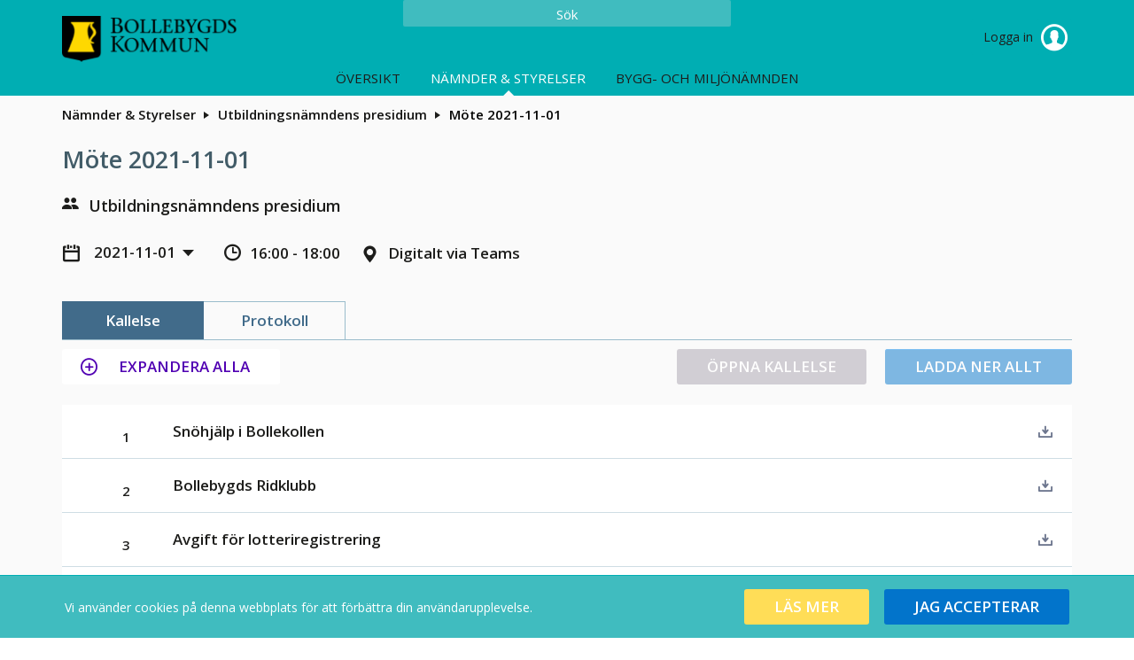

--- FILE ---
content_type: text/html; charset=utf-8
request_url: https://meeting.bollebygd.se/committees/utbildningsnamndens-presidium/mote-2021-11-01
body_size: 34922
content:


<!doctype html>
<html class="no-js" lang="sv">
<head>
    

  <meta charset="utf-8" />
  
  <meta name="description" content="Digitalt via Teams" />
  <meta http-equiv="X-UA-Compatible" content="IE=edge">
  
  <meta name="viewport" content="width=device-width,height=device-height, initial-scale=1" /> 
    <title>M&#246;te 2021-11-01 | MeetingPlus [sv]</title>
    
    <link rel="stylesheet" type="text/css" href="//fonts.googleapis.com/css?family=Open+Sans:400,600&subset=latin-ext">
    <link href="/bundles/web-app-styles.css?v=r6jZCj5zIBpT5viKXC1FcQF2oll-6viVpabCMZLX-9A1" rel="stylesheet"/>


    <script src="/bundles/libraries.js?v=pAkgHGg5JIwCrABla0gOfCOWY04gMQvPH1pIf_TouQY1"></script>

    <script>cssVars({ onlyLegacy: true });</script>
    <script src="/bundles/accessibleCheckboxControl.js?v=BeKO6qIzC1enkD3RwwKHDChAhTm1YJDm0AONmu6kq_I1"></script>


    <script>
        document.meetingsPlusUser = "anonymous";
        document.isMobileClient = false;
        document.acceptLanguageHeaderValue = "sv";

        function getAntiForgeryHeader() {
            var tokenKey = "__RequestVerificationToken";
            var antiForgeryToken = "whWg50_6CyXF8Kbu_RgDJRMFat980CiLxDZ3TsqD9K6QzJp1nEm37R_-UT8hWqiI7E8IlevxBZFDNx-_eO472hPGLsM1";
            var headers = {};
            headers[tokenKey] = antiForgeryToken;
            return headers;
        }

        
</script>
</head>
<body class="meeting"
    >
    <a href="#main" id="skipNavigation">Hoppa över navigering</a>

    <div class="site-wrap">

        <header class="header no-print">
            <div class="container-fluid wrapper">
                <div class="row">
                    <div class="col-md-4 w-auto">
                        <a href="/" role="link">
                            <img class="main-logo" alt="Meetings Plus by Formpipe"/>
                        </a>
                    </div>
                    <div class="col-md-4 full-text-search-container">
                        <div class="search-global" role="search">
                            <input id="full-text-search" type="search" placeholder=" " aria-labelledby="full-text-search-label"/>
                            <label id="full-text-search-label" for="full-text-search">Sök</label>
                        </div>
                    </div>
                    <div class="col-md-4 w-auto">
                        
                        <div class="user unlogged">
                            <a class="log-link" href="https://meeting.bollebygd.se/AuthorizationServer/Account/login?client_id=IWP123&client_secret=IWP123&redirect_uri=https%3a%2f%2fmeeting.bollebygd.se%2fcommittees%2futbildningsnamndens-presidium%2fmote-2021-11-01&language=sv" role="link">
                                Logga in
                                <span class="log-icon"></span>
                            </a>
                        </div>
                        
                    </div>
                </div>
            </div>
            <div class="main-nav">
                

<nav class="nav-menu site-nav-menu" aria-label="Huvudmeny">
    <button id="DropDownButton" type="button" class="dropdown-toggle" data-toggle="dropdown" aria-expanded="false">
        Nämnder &amp; Styrelser
    </button>
    <ul
        class="dropdown-menu">
        
                <li
                    class=" ">
                    <a
                        id="PageLink_overview"
                        href="/overview"
                        aria-current="">
                        Översikt
                    </a>
                </li>
            
                <li
                    class="active ">
                    <a
                        id="PageLink_committees"
                        href="/committees"
                        aria-current="page">
                        Nämnder &amp; Styrelser
                    </a>
                </li>
            
		
				    <!-- Extra länk -->
    <li role="presentation">
        <a href="https://www.bollebygd.se/kommunochpolitik/kommunensorganisation/namnder/byggochmiljonamnden/arendelistaochprotokollbyggochmiljonamnden.4.d6bef75194c8df89dcbe918.html" target="_blank" rel="noopener noreferrer">
            Bygg- och miljönämnden
        </a>
    </li>
</ul>
    </ul>
</nav>


            </div>
        </header>

        <main id="main" class="main">
            <div class="container-fluid wrapper">
                <div class="row">
                    <div class="col-12">
                        
    <div class="breadcrumbs"><ul><li><a href="https://meeting.bollebygd.se/committees" role="link"><html>
<body>
Nämnder &amp; Styrelser
</body>
</html>
</a></li><li><a href="https://meeting.bollebygd.se/committees/utbildningsnamndens-presidium" role="link"><html>
<body>
Utbildningsnämndens presidium
</body>
</html>
</a></li><li><html>
<body>
Möte 2021-11-01
</body>
</html>
</li></ul></div>
    

<div class="meeting-brief">
    <div class="row">
        <div class="col-12">
            <div class="meeting-short-info">
                <h1>M&#246;te 2021-11-01</h1>
            </div>
        </div>
    </div>
    <div class="row">
        <div class="col-12">
            <div class="committee-name">
                Utbildningsn&#228;mndens presidium
            </div>
        </div>
    </div>
    <div class="row">
        <div class="col-12">
            <dl class="meeting-short-info" aria-label="M&#246;te 2021-11-01 Beskrivning">
                <dt/>
                <dd title="Datum">
                <div class="meeting-chooser">
                    

<button class="dropdown-title" id="meetingsSelectorDropdown" data-toggle="dropdown" aria-haspopup="true" aria-controls="meetingMenu" type="button" aria-expanded="false">
    2021-11-01
</button>
<ul id="meetingMenu" class="dropdown-menu" role="menu" aria-labelledby="meetingsSelectorDropdown">
    
            <li>
           <h4 class="dropdown-header">2025</h4>
            </li>
            <li class="dropdown-divider" aria-hidden="true" role="separator"></li>
            
                    <li class="dropdown-item" role="none" tabindex="-1">
                        <a role='menuitem' href='/committees/utbildningsnamndens-presidium/mote-2025-10-08'> 2025-10-08 </a>
                    </li>
                
                    <li class="dropdown-item" role="none" tabindex="-1">
                        <a role='menuitem' href='/committees/utbildningsnamndens-presidium/mote-2025-01-22'> 2025-01-22 </a>
                    </li>
                
        
            <li>
           <h4 class="dropdown-header">2024</h4>
            </li>
            <li class="dropdown-divider" aria-hidden="true" role="separator"></li>
            
                    <li class="dropdown-item" role="none" tabindex="-1">
                        <a role='menuitem' href='/committees/utbildningsnamndens-presidium/mote-2024-11-27'> 2024-11-27 </a>
                    </li>
                
                    <li class="dropdown-item" role="none" tabindex="-1">
                        <a role='menuitem' href='/committees/utbildningsnamndens-presidium/mote-2024-11-06'> 2024-11-06 </a>
                    </li>
                
                    <li class="dropdown-item" role="none" tabindex="-1">
                        <a role='menuitem' href='/committees/utbildningsnamndens-presidium/mote-2024-09-04'> 2024-09-04 </a>
                    </li>
                
                    <li class="dropdown-item" role="none" tabindex="-1">
                        <a role='menuitem' href='/committees/utbildningsnamndens-presidium/mote-2024-05-29'> 2024-05-29 </a>
                    </li>
                
                    <li class="dropdown-item" role="none" tabindex="-1">
                        <a role='menuitem' href='/committees/utbildningsnamndens-presidium/mote-2024-05-08'> 2024-05-08 </a>
                    </li>
                
                    <li class="dropdown-item" role="none" tabindex="-1">
                        <a role='menuitem' href='/committees/utbildningsnamndens-presidium/mote-2024-04-03'> 2024-04-03 </a>
                    </li>
                
                    <li class="dropdown-item" role="none" tabindex="-1">
                        <a role='menuitem' href='/committees/utbildningsnamndens-presidium/mote-2024-01-24'> 2024-01-24 </a>
                    </li>
                
        
            <li>
           <h4 class="dropdown-header">2023</h4>
            </li>
            <li class="dropdown-divider" aria-hidden="true" role="separator"></li>
            
                    <li class="dropdown-item" role="none" tabindex="-1">
                        <a role='menuitem' href='/committees/utbildningsnamndens-presidium/mote-2023-11-29'> 2023-11-29 </a>
                    </li>
                
                    <li class="dropdown-item" role="none" tabindex="-1">
                        <a role='menuitem' href='/committees/utbildningsnamndens-presidium/mote-2023-11-08'> 2023-11-08 </a>
                    </li>
                
                    <li class="dropdown-item" role="none" tabindex="-1">
                        <a role='menuitem' href='/committees/utbildningsnamndens-presidium/mote-2023-10-04'> 2023-10-04 </a>
                    </li>
                
                    <li class="dropdown-item" role="none" tabindex="-1">
                        <a role='menuitem' href='/committees/utbildningsnamndens-presidium/mote-2023-05-10'> 2023-05-10 </a>
                    </li>
                
                    <li class="dropdown-item" role="none" tabindex="-1">
                        <a role='menuitem' href='/committees/utbildningsnamndens-presidium/mote-2023-04-05'> 2023-04-05 </a>
                    </li>
                
                    <li class="dropdown-item" role="none" tabindex="-1">
                        <a role='menuitem' href='/committees/utbildningsnamndens-presidium/mote-2023-03-08'> 2023-03-08 </a>
                    </li>
                
                    <li class="dropdown-item" role="none" tabindex="-1">
                        <a role='menuitem' href='/committees/utbildningsnamndens-presidium/mote-2023-01-25'> 2023-01-25 </a>
                    </li>
                
        
            <li>
           <h4 class="dropdown-header">2022</h4>
            </li>
            <li class="dropdown-divider" aria-hidden="true" role="separator"></li>
            
                    <li class="dropdown-item" role="none" tabindex="-1">
                        <a role='menuitem' href='/committees/utbildningsnamndens-presidium/mote-2022-11-30'> 2022-11-30 </a>
                    </li>
                
                    <li class="dropdown-item" role="none" tabindex="-1">
                        <a role='menuitem' href='/committees/utbildningsnamndens-presidium/mote-2022-11-02'> 2022-11-02 </a>
                    </li>
                
                    <li class="dropdown-item" role="none" tabindex="-1">
                        <a role='menuitem' href='/committees/utbildningsnamndens-presidium/mote-2022-09-07'> 2022-09-07 </a>
                    </li>
                
                    <li class="dropdown-item" role="none" tabindex="-1">
                        <a role='menuitem' href='/committees/utbildningsnamndens-presidium/mote-2022-06-01'> 2022-06-01 </a>
                    </li>
                
                    <li class="dropdown-item" role="none" tabindex="-1">
                        <a role='menuitem' href='/committees/utbildningsnamndens-presidium/mote-2022-05-04'> 2022-05-04 </a>
                    </li>
                
                    <li class="dropdown-item" role="none" tabindex="-1">
                        <a role='menuitem' href='/committees/utbildningsnamndens-presidium/mote-2022-04-06'> 2022-04-06 </a>
                    </li>
                
        
            <li>
           <h4 class="dropdown-header">2021</h4>
            </li>
            <li class="dropdown-divider" aria-hidden="true" role="separator"></li>
            
                    <li class="dropdown-item" role="none" tabindex="-1">
                        <a role='menuitem' href='/committees/utbildningsnamndens-presidium/mote-2021-11-29'> 2021-11-29 </a>
                    </li>
                
                    <li class="dropdown-item" role="none" tabindex="-1">
                        <span class='current' aria-current='true' >2021-11-01</span>
                    </li>
                
                    <li class="dropdown-item" role="none" tabindex="-1">
                        <a role='menuitem' href='/committees/utbildningsnamndens-presidium/mote-2021-11-01-62498'> 2021-11-01 </a>
                    </li>
                
                    <li class="dropdown-item" role="none" tabindex="-1">
                        <a role='menuitem' href='/committees/utbildningsnamndens-presidium/mote-2021-10-04'> 2021-10-04 </a>
                    </li>
                
                    <li class="dropdown-item" role="none" tabindex="-1">
                        <a role='menuitem' href='/committees/utbildningsnamndens-presidium/mote-2021-09-06'> 2021-09-06 </a>
                    </li>
                
                    <li class="dropdown-item" role="none" tabindex="-1">
                        <a role='menuitem' href='/committees/utbildningsnamndens-presidium/mote-2021-08-16'> 2021-08-16 </a>
                    </li>
                
                    <li class="dropdown-item" role="none" tabindex="-1">
                        <a role='menuitem' href='/committees/utbildningsnamndens-presidium/mote-2021-05-31'> 2021-05-31 </a>
                    </li>
                
                    <li class="dropdown-item" role="none" tabindex="-1">
                        <a role='menuitem' href='/committees/utbildningsnamndens-presidium/mote-2021-05-03'> 2021-05-03 </a>
                    </li>
                
                    <li class="dropdown-item" role="none" tabindex="-1">
                        <a role='menuitem' href='/committees/utbildningsnamndens-presidium/mote-2021-04-06'> 2021-04-06 </a>
                    </li>
                
                    <li class="dropdown-item" role="none" tabindex="-1">
                        <a role='menuitem' href='/committees/utbildningsnamndens-presidium/mote-2021-03-08'> 2021-03-08 </a>
                    </li>
                
                    <li class="dropdown-item" role="none" tabindex="-1">
                        <a role='menuitem' href='/committees/utbildningsnamndens-presidium/mote-2021-02-08'> 2021-02-08 </a>
                    </li>
                
        
            <li>
           <h4 class="dropdown-header">2020</h4>
            </li>
            <li class="dropdown-divider" aria-hidden="true" role="separator"></li>
            
                    <li class="dropdown-item" role="none" tabindex="-1">
                        <a role='menuitem' href='/committees/utbildningsnamndens-presidium/mote-2020-11-30'> 2020-11-30 </a>
                    </li>
                
                    <li class="dropdown-item" role="none" tabindex="-1">
                        <a role='menuitem' href='/committees/utbildningsnamndens-presidium/mote-2020-11-02'> 2020-11-02 </a>
                    </li>
                
                    <li class="dropdown-item" role="none" tabindex="-1">
                        <a role='menuitem' href='/committees/utbildningsnamndens-presidium/mote-2020-10-05'> 2020-10-05 </a>
                    </li>
                
                    <li class="dropdown-item" role="none" tabindex="-1">
                        <a role='menuitem' href='/committees/utbildningsnamndens-presidium/mote-2020-09-07'> 2020-09-07 </a>
                    </li>
                
                    <li class="dropdown-item" role="none" tabindex="-1">
                        <a role='menuitem' href='/committees/utbildningsnamndens-presidium/mote-2020-06-01'> 2020-06-01 </a>
                    </li>
                
                    <li class="dropdown-item" role="none" tabindex="-1">
                        <a role='menuitem' href='/committees/utbildningsnamndens-presidium/mote-2020-05-04'> 2020-05-04 </a>
                    </li>
                
                    <li class="dropdown-item" role="none" tabindex="-1">
                        <a role='menuitem' href='/committees/utbildningsnamndens-presidium/mote-2020-04-06'> 2020-04-06 </a>
                    </li>
                
                    <li class="dropdown-item" role="none" tabindex="-1">
                        <a role='menuitem' href='/committees/utbildningsnamndens-presidium/mote-2020-03-02'> 2020-03-02 </a>
                    </li>
                
                    <li class="dropdown-item" role="none" tabindex="-1">
                        <a role='menuitem' href='/committees/utbildningsnamndens-presidium/mote-2020-02-03'> 2020-02-03 </a>
                    </li>
                
        
</ul>

<script src="/bundles/menuButtonLinks.js?v=6gUA-wSUbTZ0_52ytljtEs23qWqGvXZnNlH6VFjwXYM1" defer></script>

                </div>
                </dd>
                <dt />
                <dd title="Mötestid" class="meeting-time">
                    16:00 - 18:00
                </dd>  
                <dt/>
                <dd title="Plats" class="meeting-location" >
                    Digitalt via Teams
                </dd>    
            </dl>
        </div>
    </div>
</div>


<div
    id="meetingInternalsTabs"
    class="tabs-page">
    

<div class="tabs-menu">
    <button id="PhonesDropDownButton" type="button" class="dropdown-toggle" data-toggle="dropdown" aria-haspopup="true" aria-expanded="false">Kallelse</button>
    <div
        class="dropdown-menu"
        role="tablist"
        aria-labelledby="PhonesDropDownButton">
        
                <a
                    id="agendaTabButton"
                    
                    class="dropdown-item active   "
                    role="tab"
                    href="#agendaTabContent"
                    data-toggle="tab" aria-controls="agendaTabContent"
                    aria-selected="True">
                    Kallelse
                </a>
            
                <a
                    id="protocolTabButton"
                    
                    class="dropdown-item    "
                    role="tab"
                    href="#protocolTabContent"
                    data-toggle="tab" aria-controls="protocolTabContent"
                    aria-selected="False">
                    Protokoll
                </a>
            
    </div>
</div>
</div>
<div class="tab-content">
    
            <div
                role="tabpanel"
                class="tab-pane active "
                id="agendaTabContent">
                
<div class="form-box">
    <ul class="buttons-nav">
        
        <li class="float-left">
            <button 
                class="expand-button button-icon collapsed" 
                role="button" 
                aria-label="Expandera alla" 
                aria-live="off" 
                aria-expanded="false" 
                tabindex="0">
                    <span class="list-item-switcher"></span>
                    <span class="to-expand">
                        Expandera alla
                    </span>
                    <span class="to-collapse">
                        Komprimera alla
                    </span>
            </button>
        </li>
        
        <li>
            <a
            id="openAgenda"
            class="button button-diff dropdown-toggle disabled"
            href="javascript:void(0);"
            role="button"
            aria-haspopup="false"
            aria-expanded="false">
            Öppna kallelse
            </a>
            
        </li>
        <li>
            <a
                id="downloadAllFromAgenda"
                href="javascript:void(0);"
                class="button button-regular disabled"
                role="button">
                Ladda ner allt
            </a>
        </li>
    </ul>
</div>
  

<div class="agenda-list">
    <ol class="box-list">
        
                

<li class="meeting-item-row " role="treeitem">
    <div class="meeting-item-header">
        

            <span class="item-control item-control-top-aligned">
                
            </span>
            <span class="list-item-number">  1</span>
            <div class="list-item-name ">
                <p class="item-title">
                    Sn&#246;hj&#228;lp i Bollekollen
                </p>
            </div>
        
        <span class="item-control item-control-top-aligned">
            
                    <span class="ic_dwnld-holder disabled">
                        <input type="button" class="item-download" disabled="disabled" value="Nedladdning är inaktiverat" />
                    </span>
            
        </span>
    </div>
    
</li>

            
                

<li class="meeting-item-row " role="treeitem">
    <div class="meeting-item-header">
        

            <span class="item-control item-control-top-aligned">
                
            </span>
            <span class="list-item-number">  2</span>
            <div class="list-item-name ">
                <p class="item-title">
                    Bollebygds Ridklubb
                </p>
            </div>
        
        <span class="item-control item-control-top-aligned">
            
                    <span class="ic_dwnld-holder disabled">
                        <input type="button" class="item-download" disabled="disabled" value="Nedladdning är inaktiverat" />
                    </span>
            
        </span>
    </div>
    
</li>

            
                

<li class="meeting-item-row " role="treeitem">
    <div class="meeting-item-header">
        

            <span class="item-control item-control-top-aligned">
                
            </span>
            <span class="list-item-number">  3</span>
            <div class="list-item-name ">
                <p class="item-title">
                    Avgift f&#246;r lotteriregistrering
                </p>
            </div>
        
        <span class="item-control item-control-top-aligned">
            
                    <span class="ic_dwnld-holder disabled">
                        <input type="button" class="item-download" disabled="disabled" value="Nedladdning är inaktiverat" />
                    </span>
            
        </span>
    </div>
    
</li>

            
                

<li class="meeting-item-row " role="treeitem">
    <div class="meeting-item-header">
        

            <span class="item-control item-control-top-aligned">
                
            </span>
            <span class="list-item-number">  4</span>
            <div class="list-item-name ">
                <p class="item-title">
                    Medborgarf&#246;rslag om att inf&#246;ra mer&#246;ppet p&#229; Bollebygd bibliotek
                </p>
            </div>
        
        <span class="item-control item-control-top-aligned">
            
                    <span class="ic_dwnld-holder disabled">
                        <input type="button" class="item-download" disabled="disabled" value="Nedladdning är inaktiverat" />
                    </span>
            
        </span>
    </div>
    
</li>

            
                

<li class="meeting-item-row " role="treeitem">
    <div class="meeting-item-header">
        

            <span class="item-control item-control-top-aligned">
                
            </span>
            <span class="list-item-number">  5</span>
            <div class="list-item-name ">
                <p class="item-title">
                    Uppf&#246;ljningsrapport oktober 2021 Utbildningsf&#246;rvaltningen
                </p>
            </div>
        
        <span class="item-control item-control-top-aligned">
            
                    <span class="ic_dwnld-holder disabled">
                        <input type="button" class="item-download" disabled="disabled" value="Nedladdning är inaktiverat" />
                    </span>
            
        </span>
    </div>
    
</li>

            
                

<li class="meeting-item-row " role="treeitem">
    <div class="meeting-item-header">
        
        <a
            role="button"
            class="expand-collapse-switcher"
            data-toggle="collapse"
            name="id_9675"
            href="#id_9675"
            aria-controls="id_9675"
            aria-expanded="false"
            title="Klicka för att expandera eller komprimera">
            

            <span class="item-control item-control-top-aligned">
                
                <span class="list-item-switcher"></span>
                
            </span>
            <span class="list-item-number">  6</span>
            <div class="list-item-name ">
                <p class="item-title">
                    Resursf&#246;rdelning 
                </p>
            </div>
        
        </a>
        
        <span class="item-control item-control-top-aligned">
            
                    <span class="ic_dwnld-holder disabled">
                        <input type="button" class="item-download" disabled="disabled" value="Nedladdning är inaktiverat" />
                    </span>
            
        </span>
    </div>
    
    <div class="meeting-item-content collapse" id="id_9675">
        
        <div class="meeting-item-description">
            <html>
<body>
<p>Handlingar dukas på presidiet</p>
</body>
</html>

        </div>
        
    </div>
    
</li>

            
                

<li class="meeting-item-row " role="treeitem">
    <div class="meeting-item-header">
        

            <span class="item-control item-control-top-aligned">
                
            </span>
            <span class="list-item-number">  7</span>
            <div class="list-item-name ">
                <p class="item-title">
                    Verksamhetsplan och budget 2022
                </p>
            </div>
        
        <span class="item-control item-control-top-aligned">
            
                    <span class="ic_dwnld-holder disabled">
                        <input type="button" class="item-download" disabled="disabled" value="Nedladdning är inaktiverat" />
                    </span>
            
        </span>
    </div>
    
</li>

            
                

<li class="meeting-item-row " role="treeitem">
    <div class="meeting-item-header">
        

            <span class="item-control item-control-top-aligned">
                
            </span>
            <span class="list-item-number">  8</span>
            <div class="list-item-name ">
                <p class="item-title">
                    Nya l&#228;roplaner med tillh&#246;rande kursplaner
                </p>
            </div>
        
        <span class="item-control item-control-top-aligned">
            
                    <span class="ic_dwnld-holder disabled">
                        <input type="button" class="item-download" disabled="disabled" value="Nedladdning är inaktiverat" />
                    </span>
            
        </span>
    </div>
    
</li>

            
                

<li class="meeting-item-row " role="treeitem">
    <div class="meeting-item-header">
        

            <span class="item-control item-control-top-aligned">
                
            </span>
            <span class="list-item-number">  9</span>
            <div class="list-item-name ">
                <p class="item-title">
                    Regional &#246;verenskommelse f&#246;r hj&#228;lpmedel i f&#246;rskola, skola och daglig verksamhet
                </p>
            </div>
        
        <span class="item-control item-control-top-aligned">
            
                    <span class="ic_dwnld-holder disabled">
                        <input type="button" class="item-download" disabled="disabled" value="Nedladdning är inaktiverat" />
                    </span>
            
        </span>
    </div>
    
</li>

            
                

<li class="meeting-item-row " role="treeitem">
    <div class="meeting-item-header">
        

            <span class="item-control item-control-top-aligned">
                
            </span>
            <span class="list-item-number">  10</span>
            <div class="list-item-name ">
                <p class="item-title">
                    Intern kontroll Utbildningsn&#228;mnden 2022
                </p>
            </div>
        
        <span class="item-control item-control-top-aligned">
            
                    <span class="ic_dwnld-holder disabled">
                        <input type="button" class="item-download" disabled="disabled" value="Nedladdning är inaktiverat" />
                    </span>
            
        </span>
    </div>
    
</li>

            
                

<li class="meeting-item-row " role="treeitem">
    <div class="meeting-item-header">
        

            <span class="item-control item-control-top-aligned">
                
            </span>
            <span class="list-item-number">  11</span>
            <div class="list-item-name ">
                <p class="item-title">
                    Riktad tillsyn Bollebygdskolan 7-9, &#228;rendenummer 2021:2215
                </p>
            </div>
        
        <span class="item-control item-control-top-aligned">
            
                    <span class="ic_dwnld-holder disabled">
                        <input type="button" class="item-download" disabled="disabled" value="Nedladdning är inaktiverat" />
                    </span>
            
        </span>
    </div>
    
</li>

            
                

<li class="meeting-item-row " role="treeitem">
    <div class="meeting-item-header">
        

            <span class="item-control item-control-top-aligned">
                
            </span>
            <span class="list-item-number">  12</span>
            <div class="list-item-name ">
                <p class="item-title">
                    &#214;verenskommelse med socialn&#228;mnden g&#228;llande skolskjuts vid placering
                </p>
            </div>
        
        <span class="item-control item-control-top-aligned">
            
                    <span class="ic_dwnld-holder disabled">
                        <input type="button" class="item-download" disabled="disabled" value="Nedladdning är inaktiverat" />
                    </span>
            
        </span>
    </div>
    
</li>

            
    </ol>
</div>
  
            </div>
        
            <div
                role="tabpanel"
                class="tab-pane  "
                id="protocolTabContent">
                
<div class="form-box">
    <ul class="buttons-nav">
        
        <li>
            <a
            id="openProtocol"
            class="button button-diff dropdown-toggle disabled"
            href="javascript:void(0);"
            role="button"
            aria-haspopup="false"
            aria-expanded="false">
            Öppna protokoll
            </a>
            
        </li>
        <li>
            <a
                id="downloadAllFromProtocol"
                href="javascript:void(0);"
                class="button button-regular disabled"
                role="button">
                Ladda ner allt
            </a>
        </li>
    </ul>
</div>
  

            <div class="page-content">
                <div class="section-figure no-details"></div>
                <div class="section-plain message-details">
                    <h2>
                        Det finns ingen information att visa
                    </h2>
                    <p>
                        Inget protokoll har publicerats
                    </p>
                </div>
            </div>
    
            </div>
        
</div>

<script src="/bundles/tabsControl.js?v=tLWnlXfmSKwsfsSzrjcyMUjhMHEAxodu5novWlnnYqo1" defer></script>



                    </div>
                </div>
            </div>
        </main>

    </div>

    
    <footer class="footer no-print">
        <div class="container-fluid wrapper">
            <div class="row">
                <div class="col-12">
                    <div class="copyright">
                        Copyright В© 2026
                        
                    </div>
                </div>
            </div>
        </div>
    </footer>
    
    <script src="/bundles/meetingsInternals.js?v=powZTI3W0uBKiwKq4pkgRWZc9n8juXqy0R19iRGrkcA1"></script>

    <script src="/bundles/MeetingItemControl.js?v=mXXX7UJ-XskmstkU5Azn1tdAxkVaBS-kDQoICnS9QRg1"></script>



    

    <div id="ribbonBlock" class="no-print">
    <div id="ribbon">
        <div class="message">
            <div class="text">
                Vi anv&#228;nder cookies p&#229; denna webbplats f&#246;r att f&#246;rb&#228;ttra din anv&#228;ndarupplevelse.
            </div>
            <div class="buttons">
                <input
                    type="button"
                    name="readmore"
                    class="button"
                    onclick="window.open('https://meeting.bollebygd.se/cookie-policy','_self');"
                    value="Läs mer"
                    role="button" />
                <input
                    type="button"
                    name="accept"
                    class="button"
                    id="accept-cookie"
                    value="Jag accepterar" role="button" />
            </div>
        </div>
    </div>
</div>

    <script src="/bundles/FullTextSearchControl.js?v=7jvH7LUL2agVNODAr0nkzEexGcTvy8TFdOCLD5Y9EC81"></script>

    <script src="/bundles/cookieRibbon.js?v=aAb1QyEGLWQvH58bWaApMhhe0qGmT57uHx7WmIZhORI1"></script>

    
    
</body>
</html>
